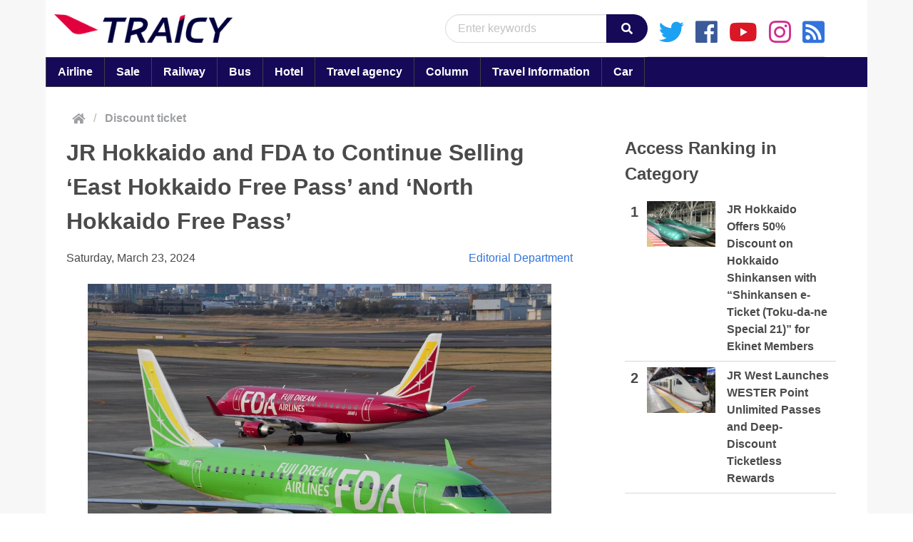

--- FILE ---
content_type: text/html; charset=UTF-8
request_url: https://en.traicy.com/posts/202403235904/
body_size: 13326
content:
<!DOCTYPE html><html lang="en"><head prefix="og: http://ogp.me/ns# article: http://ogp.me/ns/article#">  <script defer src="https://www.googletagmanager.com/gtag/js?id=G-MRDE8JYQPD"></script> <script defer src="[data-uri]"></script> <meta charset="UTF-8"><meta name="viewport" content="width=device-width, initial-scale=1.0"><meta http-equiv="X-UA-Compatible" content="ie=edge"><link rel="stylesheet" href="https://en.traicy.com/wp-content/cache/autoptimize/autoptimize_single_8ff57095787db6e56721ba69ecacf11d.php"><link rel="stylesheet" href="https://en.traicy.com/wp-content/themes/TRAICY-Integrated-Theme-EN/node_modules/bulma/css/bulma.min.css"><link rel="prefetch" href="https://en.traicy.com/wp-content/themes/TRAICY-Integrated-Theme-EN/images/logo/traicy-logo.png"><link rel="prefetch" href="https://en.traicy.com/wp-content/themes/TRAICY-Integrated-Theme-EN/images/logo/club.traicy.com-logo.png"><link rel="preconnect" href="//www.facebook.com" /><link rel="preconnect" href="//twitter.com" /><link rel="preconnect" href="//platform.twitter.com" /><link rel="preconnect" href="//b.hatena.ne.jp" /><link rel="preconnect" href="//d.line-scdn.net" /><meta name="description" content="JR Hokkaido and Fuji Dream Airlines (FDA) have decided to continue selling the ‘FDA East Hokkaido Free Pass’ and the ‘FDA North Hokkaido Free Pass’. The ‘FDA East Hokkaido Free Pass’ offers unlimited travel in the Central and Eastern Hokkaido areas for 4 days, priced at 20,000 yen for adults and 10,500 yen for children. The ‘FDA North Hokkaido Free Pass’ offers unlimited travel in the Central and Northern Hokkaido areas for 3 days, priced at 16,200 yen for adults and 8,600 yen for children. Included with the passes is a 1,000 yen ‘FDA Usage Voucher’ that can be used for purchases, including FDA merchandise, at the “Amuseum Shop Flyers” […]"><meta property="og:description" content="JR Hokkaido and Fuji Dream Airlines (FDA) have decided to continue selling the ‘FDA East Hokkaido Free Pass’ and the ‘FDA North Hokkaido Free Pass’. The ‘FDA East Hokkaido Free Pass’ offers unlimited travel in the Central and Eastern Hokkaido areas for 4 days, priced at 20,000 yen for adults and 10,500 yen for children. The ‘FDA North Hokkaido Free Pass’ offers unlimited travel in the Central and Northern Hokkaido areas for 3 days, priced at 16,200 yen for adults and 8,600 yen for children. Included with the passes is a 1,000 yen ‘FDA Usage Voucher’ that can be used for purchases, including FDA merchandise, at the “Amuseum Shop Flyers” […]"><meta name='robots' content='index, follow, max-image-preview:large, max-snippet:-1, max-video-preview:-1' /><style>img:is([sizes="auto" i], [sizes^="auto," i]) { contain-intrinsic-size: 3000px 1500px }</style><title>JR Hokkaido and FDA to Continue Selling &#039;East Hokkaido Free Pass&#039; and &#039;North Hokkaido Free Pass&#039; - TRAICY Global</title><link rel="canonical" href="https://en.traicy.com/posts/202403235904/" /><meta property="og:locale" content="en_US" /><meta property="og:type" content="article" /><meta property="og:title" content="JR Hokkaido and FDA to Continue Selling &#039;East Hokkaido Free Pass&#039; and &#039;North Hokkaido Free Pass&#039; - TRAICY Global" /><meta property="og:description" content="JR Hokkaido and Fuji Dream Airlines (FDA) have decided to continue selling the ‘FDA East Hokkaido Free Pass’ and the ‘FDA North Hokkaido Free Pass’. The ‘FDA East Hokkaido Free Pass’ offers unlimited travel in the Central and Eastern Hokkaido areas for 4 days, priced at 20,000 yen for adults and 10,500 yen for children. The ‘FDA North Hokkaido Free Pass’ offers unlimited travel in the Central and Northern Hokkaido areas for 3 days, priced at 16,200 yen for adults and 8,600 yen for children. Included with the passes is a 1,000 yen ‘FDA Usage Voucher’ that can be used for purchases, including FDA merchandise, at the “Amuseum Shop Flyers” […]" /><meta property="og:url" content="https://en.traicy.com/posts/202403235904/" /><meta property="og:site_name" content="TRAICY Global" /><meta property="article:published_time" content="2024-03-23T02:15:35+00:00" /><meta property="og:image" content="https://www.traicy.com/wp-content/uploads/2023/05/DSC_7877.jpeg" /><meta name="author" content="Editorial Department" /><meta name="twitter:card" content="summary_large_image" /><meta name="twitter:image" content="https://www.traicy.com/wp-content/uploads/2023/05/DSC_7877.jpeg" /><meta name="twitter:label1" content="Written by" /><meta name="twitter:data1" content="Editorial Department" /><meta name="twitter:label2" content="Est. reading time" /><meta name="twitter:data2" content="1 minute" /> <script type="application/ld+json" class="yoast-schema-graph">{"@context":"https://schema.org","@graph":[{"@type":"Article","@id":"https://en.traicy.com/posts/202403235904/#article","isPartOf":{"@id":"https://en.traicy.com/posts/202403235904/"},"author":{"name":"Editorial Department","@id":"https://en.traicy.com/#/schema/person/e695fbb3ae4f868e073c536cb8fe3922"},"headline":"JR Hokkaido and FDA to Continue Selling &#8216;East Hokkaido Free Pass&#8217; and &#8216;North Hokkaido Free Pass&#8217;","datePublished":"2024-03-23T02:15:35+00:00","mainEntityOfPage":{"@id":"https://en.traicy.com/posts/202403235904/"},"wordCount":195,"publisher":{"@id":"https://en.traicy.com/#organization"},"image":["https://www.traicy.com/wp-content/uploads/2023/05/DSC_7877.jpeg"],"thumbnailUrl":"https://www.traicy.com/wp-content/uploads/2023/05/DSC_7877.jpeg","articleSection":["Discount ticket"],"inLanguage":"en-US"},{"@type":"WebPage","@id":"https://en.traicy.com/posts/202403235904/","url":"https://en.traicy.com/posts/202403235904/","name":"JR Hokkaido and FDA to Continue Selling 'East Hokkaido Free Pass' and 'North Hokkaido Free Pass' - TRAICY Global","isPartOf":{"@id":"https://en.traicy.com/#website"},"primaryImageOfPage":"https://www.traicy.com/wp-content/uploads/2023/05/DSC_7877.jpeg","image":["https://www.traicy.com/wp-content/uploads/2023/05/DSC_7877.jpeg"],"thumbnailUrl":"https://www.traicy.com/wp-content/uploads/2023/05/DSC_7877.jpeg","datePublished":"2024-03-23T02:15:35+00:00","breadcrumb":{"@id":"https://en.traicy.com/posts/202403235904/#breadcrumb"},"inLanguage":"en-US","potentialAction":[{"@type":"ReadAction","target":["https://en.traicy.com/posts/202403235904/"]}]},{"@type":"ImageObject","inLanguage":"en-US","@id":"https://en.traicy.com/posts/202403235904/#primaryimage","url":"https://www.traicy.com/wp-content/uploads/2023/05/DSC_7877.jpeg","contentUrl":"https://www.traicy.com/wp-content/uploads/2023/05/DSC_7877.jpeg"},{"@type":"BreadcrumbList","@id":"https://en.traicy.com/posts/202403235904/#breadcrumb","itemListElement":[{"@type":"ListItem","position":1,"name":"Home","item":"https://en.traicy.com/"},{"@type":"ListItem","position":2,"name":"JR Hokkaido and FDA to Continue Selling &#8216;East Hokkaido Free Pass&#8217; and &#8216;North Hokkaido Free Pass&#8217;"}]},{"@type":"WebSite","@id":"https://en.traicy.com/#website","url":"https://en.traicy.com/","name":"TRAICY Global","description":"","publisher":{"@id":"https://en.traicy.com/#organization"},"potentialAction":[{"@type":"SearchAction","target":{"@type":"EntryPoint","urlTemplate":"https://en.traicy.com/?s={search_term_string}"},"query-input":{"@type":"PropertyValueSpecification","valueRequired":true,"valueName":"search_term_string"}}],"inLanguage":"en-US"},{"@type":"Organization","@id":"https://en.traicy.com/#organization","name":"TRAICY Japan Inc","url":"https://en.traicy.com/","logo":{"@type":"ImageObject","inLanguage":"en-US","@id":"https://en.traicy.com/#/schema/logo/image/","url":"https://en.traicy.com/wp-content/uploads/2023/09/favicon.ico","contentUrl":"https://en.traicy.com/wp-content/uploads/2023/09/favicon.ico","width":48,"height":48,"caption":"TRAICY Japan Inc"},"image":{"@id":"https://en.traicy.com/#/schema/logo/image/"}},{"@type":"Person","@id":"https://en.traicy.com/#/schema/person/e695fbb3ae4f868e073c536cb8fe3922","name":"Editorial Department","image":{"@type":"ImageObject","inLanguage":"en-US","@id":"https://en.traicy.com/#/schema/person/image/","url":"https://secure.gravatar.com/avatar/772d342ca6f26b7ecf302791de2eaf86?s=96&d=mm&r=g","contentUrl":"https://secure.gravatar.com/avatar/772d342ca6f26b7ecf302791de2eaf86?s=96&d=mm&r=g","caption":"Editorial Department"},"url":"https://en.traicy.com/posts/author/edit/"}]}</script>  <script defer src="[data-uri]"></script> <style id='wp-emoji-styles-inline-css' type='text/css'>img.wp-smiley, img.emoji {
		display: inline !important;
		border: none !important;
		box-shadow: none !important;
		height: 1em !important;
		width: 1em !important;
		margin: 0 0.07em !important;
		vertical-align: -0.1em !important;
		background: none !important;
		padding: 0 !important;
	}</style><link rel='stylesheet' id='wp-block-library-css' href='https://en.traicy.com/wp-includes/css/dist/block-library/style.min.css?ver=c683d80262df26ecbb5dac76ec2b3c81' type='text/css' media='all' /><style id='classic-theme-styles-inline-css' type='text/css'>/*! This file is auto-generated */
.wp-block-button__link{color:#fff;background-color:#32373c;border-radius:9999px;box-shadow:none;text-decoration:none;padding:calc(.667em + 2px) calc(1.333em + 2px);font-size:1.125em}.wp-block-file__button{background:#32373c;color:#fff;text-decoration:none}</style><style id='global-styles-inline-css' type='text/css'>:root{--wp--preset--aspect-ratio--square: 1;--wp--preset--aspect-ratio--4-3: 4/3;--wp--preset--aspect-ratio--3-4: 3/4;--wp--preset--aspect-ratio--3-2: 3/2;--wp--preset--aspect-ratio--2-3: 2/3;--wp--preset--aspect-ratio--16-9: 16/9;--wp--preset--aspect-ratio--9-16: 9/16;--wp--preset--color--black: #000000;--wp--preset--color--cyan-bluish-gray: #abb8c3;--wp--preset--color--white: #ffffff;--wp--preset--color--pale-pink: #f78da7;--wp--preset--color--vivid-red: #cf2e2e;--wp--preset--color--luminous-vivid-orange: #ff6900;--wp--preset--color--luminous-vivid-amber: #fcb900;--wp--preset--color--light-green-cyan: #7bdcb5;--wp--preset--color--vivid-green-cyan: #00d084;--wp--preset--color--pale-cyan-blue: #8ed1fc;--wp--preset--color--vivid-cyan-blue: #0693e3;--wp--preset--color--vivid-purple: #9b51e0;--wp--preset--gradient--vivid-cyan-blue-to-vivid-purple: linear-gradient(135deg,rgba(6,147,227,1) 0%,rgb(155,81,224) 100%);--wp--preset--gradient--light-green-cyan-to-vivid-green-cyan: linear-gradient(135deg,rgb(122,220,180) 0%,rgb(0,208,130) 100%);--wp--preset--gradient--luminous-vivid-amber-to-luminous-vivid-orange: linear-gradient(135deg,rgba(252,185,0,1) 0%,rgba(255,105,0,1) 100%);--wp--preset--gradient--luminous-vivid-orange-to-vivid-red: linear-gradient(135deg,rgba(255,105,0,1) 0%,rgb(207,46,46) 100%);--wp--preset--gradient--very-light-gray-to-cyan-bluish-gray: linear-gradient(135deg,rgb(238,238,238) 0%,rgb(169,184,195) 100%);--wp--preset--gradient--cool-to-warm-spectrum: linear-gradient(135deg,rgb(74,234,220) 0%,rgb(151,120,209) 20%,rgb(207,42,186) 40%,rgb(238,44,130) 60%,rgb(251,105,98) 80%,rgb(254,248,76) 100%);--wp--preset--gradient--blush-light-purple: linear-gradient(135deg,rgb(255,206,236) 0%,rgb(152,150,240) 100%);--wp--preset--gradient--blush-bordeaux: linear-gradient(135deg,rgb(254,205,165) 0%,rgb(254,45,45) 50%,rgb(107,0,62) 100%);--wp--preset--gradient--luminous-dusk: linear-gradient(135deg,rgb(255,203,112) 0%,rgb(199,81,192) 50%,rgb(65,88,208) 100%);--wp--preset--gradient--pale-ocean: linear-gradient(135deg,rgb(255,245,203) 0%,rgb(182,227,212) 50%,rgb(51,167,181) 100%);--wp--preset--gradient--electric-grass: linear-gradient(135deg,rgb(202,248,128) 0%,rgb(113,206,126) 100%);--wp--preset--gradient--midnight: linear-gradient(135deg,rgb(2,3,129) 0%,rgb(40,116,252) 100%);--wp--preset--font-size--small: 13px;--wp--preset--font-size--medium: 20px;--wp--preset--font-size--large: 36px;--wp--preset--font-size--x-large: 42px;--wp--preset--spacing--20: 0.44rem;--wp--preset--spacing--30: 0.67rem;--wp--preset--spacing--40: 1rem;--wp--preset--spacing--50: 1.5rem;--wp--preset--spacing--60: 2.25rem;--wp--preset--spacing--70: 3.38rem;--wp--preset--spacing--80: 5.06rem;--wp--preset--shadow--natural: 6px 6px 9px rgba(0, 0, 0, 0.2);--wp--preset--shadow--deep: 12px 12px 50px rgba(0, 0, 0, 0.4);--wp--preset--shadow--sharp: 6px 6px 0px rgba(0, 0, 0, 0.2);--wp--preset--shadow--outlined: 6px 6px 0px -3px rgba(255, 255, 255, 1), 6px 6px rgba(0, 0, 0, 1);--wp--preset--shadow--crisp: 6px 6px 0px rgba(0, 0, 0, 1);}:where(.is-layout-flex){gap: 0.5em;}:where(.is-layout-grid){gap: 0.5em;}body .is-layout-flex{display: flex;}.is-layout-flex{flex-wrap: wrap;align-items: center;}.is-layout-flex > :is(*, div){margin: 0;}body .is-layout-grid{display: grid;}.is-layout-grid > :is(*, div){margin: 0;}:where(.wp-block-columns.is-layout-flex){gap: 2em;}:where(.wp-block-columns.is-layout-grid){gap: 2em;}:where(.wp-block-post-template.is-layout-flex){gap: 1.25em;}:where(.wp-block-post-template.is-layout-grid){gap: 1.25em;}.has-black-color{color: var(--wp--preset--color--black) !important;}.has-cyan-bluish-gray-color{color: var(--wp--preset--color--cyan-bluish-gray) !important;}.has-white-color{color: var(--wp--preset--color--white) !important;}.has-pale-pink-color{color: var(--wp--preset--color--pale-pink) !important;}.has-vivid-red-color{color: var(--wp--preset--color--vivid-red) !important;}.has-luminous-vivid-orange-color{color: var(--wp--preset--color--luminous-vivid-orange) !important;}.has-luminous-vivid-amber-color{color: var(--wp--preset--color--luminous-vivid-amber) !important;}.has-light-green-cyan-color{color: var(--wp--preset--color--light-green-cyan) !important;}.has-vivid-green-cyan-color{color: var(--wp--preset--color--vivid-green-cyan) !important;}.has-pale-cyan-blue-color{color: var(--wp--preset--color--pale-cyan-blue) !important;}.has-vivid-cyan-blue-color{color: var(--wp--preset--color--vivid-cyan-blue) !important;}.has-vivid-purple-color{color: var(--wp--preset--color--vivid-purple) !important;}.has-black-background-color{background-color: var(--wp--preset--color--black) !important;}.has-cyan-bluish-gray-background-color{background-color: var(--wp--preset--color--cyan-bluish-gray) !important;}.has-white-background-color{background-color: var(--wp--preset--color--white) !important;}.has-pale-pink-background-color{background-color: var(--wp--preset--color--pale-pink) !important;}.has-vivid-red-background-color{background-color: var(--wp--preset--color--vivid-red) !important;}.has-luminous-vivid-orange-background-color{background-color: var(--wp--preset--color--luminous-vivid-orange) !important;}.has-luminous-vivid-amber-background-color{background-color: var(--wp--preset--color--luminous-vivid-amber) !important;}.has-light-green-cyan-background-color{background-color: var(--wp--preset--color--light-green-cyan) !important;}.has-vivid-green-cyan-background-color{background-color: var(--wp--preset--color--vivid-green-cyan) !important;}.has-pale-cyan-blue-background-color{background-color: var(--wp--preset--color--pale-cyan-blue) !important;}.has-vivid-cyan-blue-background-color{background-color: var(--wp--preset--color--vivid-cyan-blue) !important;}.has-vivid-purple-background-color{background-color: var(--wp--preset--color--vivid-purple) !important;}.has-black-border-color{border-color: var(--wp--preset--color--black) !important;}.has-cyan-bluish-gray-border-color{border-color: var(--wp--preset--color--cyan-bluish-gray) !important;}.has-white-border-color{border-color: var(--wp--preset--color--white) !important;}.has-pale-pink-border-color{border-color: var(--wp--preset--color--pale-pink) !important;}.has-vivid-red-border-color{border-color: var(--wp--preset--color--vivid-red) !important;}.has-luminous-vivid-orange-border-color{border-color: var(--wp--preset--color--luminous-vivid-orange) !important;}.has-luminous-vivid-amber-border-color{border-color: var(--wp--preset--color--luminous-vivid-amber) !important;}.has-light-green-cyan-border-color{border-color: var(--wp--preset--color--light-green-cyan) !important;}.has-vivid-green-cyan-border-color{border-color: var(--wp--preset--color--vivid-green-cyan) !important;}.has-pale-cyan-blue-border-color{border-color: var(--wp--preset--color--pale-cyan-blue) !important;}.has-vivid-cyan-blue-border-color{border-color: var(--wp--preset--color--vivid-cyan-blue) !important;}.has-vivid-purple-border-color{border-color: var(--wp--preset--color--vivid-purple) !important;}.has-vivid-cyan-blue-to-vivid-purple-gradient-background{background: var(--wp--preset--gradient--vivid-cyan-blue-to-vivid-purple) !important;}.has-light-green-cyan-to-vivid-green-cyan-gradient-background{background: var(--wp--preset--gradient--light-green-cyan-to-vivid-green-cyan) !important;}.has-luminous-vivid-amber-to-luminous-vivid-orange-gradient-background{background: var(--wp--preset--gradient--luminous-vivid-amber-to-luminous-vivid-orange) !important;}.has-luminous-vivid-orange-to-vivid-red-gradient-background{background: var(--wp--preset--gradient--luminous-vivid-orange-to-vivid-red) !important;}.has-very-light-gray-to-cyan-bluish-gray-gradient-background{background: var(--wp--preset--gradient--very-light-gray-to-cyan-bluish-gray) !important;}.has-cool-to-warm-spectrum-gradient-background{background: var(--wp--preset--gradient--cool-to-warm-spectrum) !important;}.has-blush-light-purple-gradient-background{background: var(--wp--preset--gradient--blush-light-purple) !important;}.has-blush-bordeaux-gradient-background{background: var(--wp--preset--gradient--blush-bordeaux) !important;}.has-luminous-dusk-gradient-background{background: var(--wp--preset--gradient--luminous-dusk) !important;}.has-pale-ocean-gradient-background{background: var(--wp--preset--gradient--pale-ocean) !important;}.has-electric-grass-gradient-background{background: var(--wp--preset--gradient--electric-grass) !important;}.has-midnight-gradient-background{background: var(--wp--preset--gradient--midnight) !important;}.has-small-font-size{font-size: var(--wp--preset--font-size--small) !important;}.has-medium-font-size{font-size: var(--wp--preset--font-size--medium) !important;}.has-large-font-size{font-size: var(--wp--preset--font-size--large) !important;}.has-x-large-font-size{font-size: var(--wp--preset--font-size--x-large) !important;}
:where(.wp-block-post-template.is-layout-flex){gap: 1.25em;}:where(.wp-block-post-template.is-layout-grid){gap: 1.25em;}
:where(.wp-block-columns.is-layout-flex){gap: 2em;}:where(.wp-block-columns.is-layout-grid){gap: 2em;}
:root :where(.wp-block-pullquote){font-size: 1.5em;line-height: 1.6;}</style><link rel='stylesheet' id='wp-pagenavi-css' href='https://en.traicy.com/wp-content/cache/autoptimize/autoptimize_single_73d29ecb3ae4eb2b78712fab3a46d32d.php?ver=2.70' type='text/css' media='all' /><link rel="https://api.w.org/" href="https://en.traicy.com/wp-json/" /><link rel="alternate" title="JSON" type="application/json" href="https://en.traicy.com/wp-json/wp/v2/posts/5904" /><link rel='shortlink' href='https://en.traicy.com/?p=5904' /><link rel="alternate" title="oEmbed (JSON)" type="application/json+oembed" href="https://en.traicy.com/wp-json/oembed/1.0/embed?url=https%3A%2F%2Fen.traicy.com%2Fposts%2F202403235904%2F" /><link rel="alternate" title="oEmbed (XML)" type="text/xml+oembed" href="https://en.traicy.com/wp-json/oembed/1.0/embed?url=https%3A%2F%2Fen.traicy.com%2Fposts%2F202403235904%2F&#038;format=xml" /> <noscript><style>.lazyload[data-src]{display:none !important;}</style></noscript><style>.lazyload{background-image:none !important;}.lazyload:before{background-image:none !important;}</style><link rel="icon" href="https://en.traicy.com/wp-content/uploads/2023/09/favicon.ico" sizes="32x32" /><link rel="icon" href="https://en.traicy.com/wp-content/uploads/2023/09/favicon.ico" sizes="192x192" /><link rel="apple-touch-icon" href="https://en.traicy.com/wp-content/uploads/2023/09/favicon.ico" /><meta name="msapplication-TileImage" content="https://en.traicy.com/wp-content/uploads/2023/09/favicon.ico" />  <script type="application/ld+json">{"@context":"https://schema.org","@graph":[{"@type":"ImageObject","@id":"https://www.traicy.com/wp-content/uploads/2023/05/DSC_7877.jpeg","url":"https://www.traicy.com/wp-content/uploads/2023/05/DSC_7877.jpeg","contentUrl":"https://www.traicy.com/wp-content/uploads/2023/05/DSC_7877.jpeg","mainEntityOfPage":"https://en.traicy.com/posts/202403235904/"}]}</script> <link rel="preload" as="image" href="https://www.traicy.com/wp-content/uploads/2023/05/DSC_7877.jpeg"><link rel="preload" as="image" href="https://www.traicy.com/wp-content/uploads/2017/10/IMG_1092.jpg"><link rel="preload" as="image" href="https://www.traicy.com/wp-content/uploads/2021/02/PXL_20210220_100201887.jpg"><link rel="preload" as="image" href="https://www.traicy.com/wp-content/uploads/2026/01/AI_787-9.jpg"><link rel="preload" as="image" href="https://www.traicy.com/wp-content/uploads/2022/09/JL_738-1.jpg"><link rel="preload" as="image" href="https://www.traicy.com/wp-content/uploads/2026/01/DSC_5547.jpeg"><link rel="preload" as="image" href="https://www.traicy.com/wp-content/uploads/2024/01/the_henley_passport_index.jpg"><link rel="preload" as="image" href="https://www.traicy.com/wp-content/uploads/2026/01/FDA-JK.jpg"></head><body ontouchstart=""> <script defer rel="prefetch" src="https://en.traicy.com/wp-content/cache/autoptimize/autoptimize_single_a78c8e838cc5f8cee0804d091aa5439d.php"></script> <script defer rel="prefetch" src="https://en.traicy.com/wp-content/cache/autoptimize/autoptimize_single_a1734a75e309a342f41e3e63399970ea.php"></script> <script defer rel="prefetch" src="https://en.traicy.com/wp-content/cache/autoptimize/autoptimize_single_ef49e1c0c9a8e43df52b795312365ca9.php"></script> <div id="main-container" class="container is-widescreen"><header class="is-flex"><nav class="navbar is-white" role="navigation" aria-label="main navigation" style="width: 100%;"><div class="navbar-brand"> <a class="navbar-item" href="https://en.traicy.com/"> <img src="[data-uri]" alt="traicy brand logo" data-src="https://en.traicy.com/wp-content/themes/TRAICY-Integrated-Theme-EN/images/logo/traicy-logo.png" decoding="async" class="lazyload" data-eio-rwidth="300" data-eio-rheight="48"><noscript><img src="https://en.traicy.com/wp-content/themes/TRAICY-Integrated-Theme-EN/images/logo/traicy-logo.png" alt="traicy brand logo" data-eio="l"></noscript> </a> <a role="button" class="navbar-burger burger is-hidden-desktop" aria-label="menu" aria-expanded="false" data-target="navbarBasicExample"> <span aria-hidden="true"></span> <span aria-hidden="true"></span> <span aria-hidden="true"></span> </a></div><div id="navbarBasicExample" class="navbar-menu pt-2"><div class="navbar-items-wrapper navbar-end"><div class="navbar-end navbar-common"><form class="search-form mt-3" action="https://en.traicy.com" method="get"><div class="field has-addons"><div class="control input-control"> <input id="query-search-box" class="input search-box is-rounded" name="s" type="text" placeholder="Enter keywords"></div><div class="control"> <button id="search-button" class="button is-dark is-rounded" type="submit"><i class="fas fa-search"></i></button></div></div></form><div class="sns-wrapper"><div class="content"><li class="twitter"><a href="https://twitter.com/traicycom"><i class="fab fa-twitter"></i></a></li><li><a href="https://ja-jp.facebook.com/traicycom/"><i class="fab fa-facebook"></i></a></li><li><a href="https://www.youtube.com/channel/UCHMRNVm7ULA7kH8ZkiDKcoA"><i class="fab fa-youtube"></i></a></li><li><a href="https://www.instagram.com/traicycom/?hl=ja"><i class="fab fa-instagram"></i></a></li><li><a href="https://en.traicy.com/feed"><i class="fas fa-rss-square"></i></a></li></div></div></div><div class="is-hidden-desktop"><div class="navbar-item"><aside class="menu"><div class="switch-wrapper is-hidden-desktop"><div class="item-wrapper my-5 is-flex"><p class="menu-label">Brightness Switching</p><div class="switch ml-5"> <label class="switch"> <input id="change-switch" type="checkbox"> <span class="slider round"></span> </label></div></div></div><p class="menu-label"> Category</p><ul class="menu-list"><ul><li><a href="https://en.traicy.com/posts/category/airline/">Airline</a></li><li><a href="https://en.traicy.com/posts/category/airline/sale/">Sale</a></li><li><a href="https://en.traicy.com/posts/category/railway/">Railway</a></li><li><a href="https://en.traicy.com/posts/category/bus/">Bus</a></li><li><a href="https://en.traicy.com/posts/category/hotel/">Hotel</a></li><li><a href="https://en.traicy.com/posts/category/travel_agency/">Travel agency</a></li><li><a href="https://en.traicy.com/posts/category/column/">Column</a></li><li><a href="https://en.traicy.com/posts/category/travel_information/">Travel Information</a></li><li><a href="https://en.traicy.com/posts/category/car/">Car</a></li></ul></ul><p class="menu-label"> Official App</p><ul class="menu-list"><li><ul> <a>iOS</a> <a href="https://apps.apple.com/jp/app/traicy-%E3%81%8A%E5%BE%97%E3%81%AB%E6%97%85%E8%A1%8C%E3%81%99%E3%82%8B%E3%81%AA%E3%82%89%E3%83%88%E3%83%A9%E3%82%A4%E3%82%B7%E3%83%BC/id1453314405?mt=8" style="display:inline-block;overflow:hidden;background: no-repeat;width:135px;height:40px; display:block; margin-left: 25px; margin-top: 5px;" aria-label="トライシー公式アプリをApp Store からダウンロード" class="lazyload" data-back="https://tools.applemediaservices.com/api/badges/download-on-the-app-store/black/ja-jp?size=250x83&releaseDate=1553040000"></a> <a>Android</a> <a href='https://play.google.com/store/apps/details?id=com.traicy_android&pcampaignid=pcampaignidMKT-Other-global-all-co-prtnr-py-PartBadge-Mar2515-1' style="padding-top :0px;"><img alt='Google Play で手に入れよう' src="[data-uri]" aria-label="トライシー公式アプリをGoogle Playからダウンロード" style="width: 159px!important; max-height: 100px!important; display: block;" data-src="https://play.google.com/intl/en_us/badges/static/images/badges/ja_badge_web_generic.png" decoding="async" class="lazyload" /><noscript><img alt='Google Play で手に入れよう' src='https://play.google.com/intl/en_us/badges/static/images/badges/ja_badge_web_generic.png' aria-label="トライシー公式アプリをGoogle Playからダウンロード" style="width: 159px!important; max-height: 100px!important; display: block;" data-eio="l" /></noscript></a></ul></li></ul></aside></div></div></div></div></nav></header><main><div class="tabs is-toggle is-fullwidth cat-tabs is-hidden-mobile"><div class="header-menu-bar sub-text-content"><ul id="menu-new-primary-menu" class="menu"><li id="menu-item-48" class="menu-item menu-item-type-taxonomy menu-item-object-category menu-item-48"><a href="https://en.traicy.com/posts/category/airline/">Airline<br /><span></span></a></li><li id="menu-item-53" class="menu-item menu-item-type-taxonomy menu-item-object-category menu-item-53"><a href="https://en.traicy.com/posts/category/airline/sale/">Sale<br /><span></span></a></li><li id="menu-item-49" class="menu-item menu-item-type-taxonomy menu-item-object-category current-post-ancestor menu-item-49"><a href="https://en.traicy.com/posts/category/railway/">Railway<br /><span></span></a></li><li id="menu-item-50" class="menu-item menu-item-type-taxonomy menu-item-object-category menu-item-50"><a href="https://en.traicy.com/posts/category/bus/">Bus<br /><span></span></a></li><li id="menu-item-51" class="menu-item menu-item-type-taxonomy menu-item-object-category menu-item-51"><a href="https://en.traicy.com/posts/category/hotel/">Hotel<br /><span></span></a></li><li id="menu-item-52" class="menu-item menu-item-type-taxonomy menu-item-object-category menu-item-52"><a href="https://en.traicy.com/posts/category/travel_agency/">Travel agency<br /><span></span></a></li><li id="menu-item-54" class="menu-item menu-item-type-taxonomy menu-item-object-category menu-item-54"><a href="https://en.traicy.com/posts/category/column/">Column<br /><span></span></a></li><li id="menu-item-56" class="menu-item menu-item-type-taxonomy menu-item-object-category menu-item-56"><a href="https://en.traicy.com/posts/category/travel_information/">Travel Information<br /><span></span></a></li><li id="menu-item-57" class="menu-item menu-item-type-taxonomy menu-item-object-category menu-item-57"><a href="https://en.traicy.com/posts/category/car/">Car<br /><span></span></a></li></ul></div></div><div class="columns"><div class="column pt-0 single-content-column"><nav class="breadcrumb mb-1 section is-flex pt-2 pb-2 pl-1 pr-1" aria-label="breadcrumbs"> <a href="https://en.traicy.com/"><i class="fas fa-home"></i></a><span class="home-separator">/</span><ul class="post-categories"><li><a href="https://en.traicy.com/posts/category/railway/discount_ticket/" rel="category tag">Discount ticket</a></li></ul></nav><section class="section pt-0 px-2"><div class="block"><div id="fb-root"></div> <script async defer crossorigin="anonymous" src="https://connect.facebook.net/ja_JP/sdk.js#xfbml=1&version=v5.0&appId=507196812629338&autoLogAppEvents=1"></script> <div id="thumbnail-url" data="https://www.traicy.com/wp-content/uploads/2023/05/DSC_7877.jpeg"></div><div class="content-section"><div id="article-content"><h1 id="content-title" class="is-size-4 is-size-3-desktop is-size-4-tablet has-text-weight-bold mb-4">JR Hokkaido and FDA to Continue Selling &#8216;East Hokkaido Free Pass&#8217; and &#8216;North Hokkaido Free Pass&#8217;</h1><div class="level is-mobile is-flex-wrap-wrap"><div class="level-left"><div class="level-item is-size-6"> <time>Saturday, March 23, 2024</time></div></div><div class="level-right"><div class="level-item is-size-6"> <span><a href="https://en.traicy.com/posts/author/edit/" title="Posts by Editorial Department" rel="author">Editorial Department</a></span></div></div></div><section id="content" class="is-size-6"><p><a href="https://www.traicy.com/posts/20230513268975/dsc_7877/" rel="attachment wp-att-268633"><img post-id="5904" fifu-featured="1" fetchpriority="high" decoding="async" src="https://www.traicy.com/wp-content/uploads/2023/05/DSC_7877.jpeg" alt="JR Hokkaido and FDA to Continue Selling &#8216;East Hokkaido Free Pass&#8217; and &#8216;North Hokkaido Free Pass&#8217;" title="JR Hokkaido and FDA to Continue Selling &#8216;East Hokkaido Free Pass&#8217; and &#8216;North Hokkaido Free Pass&#8217;" width="900" height="600" class="alignnone size-full wp-image-268633" /></a></p><p>JR Hokkaido and Fuji Dream Airlines (FDA) have decided to continue selling the &#8216;FDA East Hokkaido Free Pass&#8217; and the &#8216;FDA North Hokkaido Free Pass&#8217;.</p><p>The &#8216;FDA East Hokkaido Free Pass&#8217; offers unlimited travel in the Central and Eastern Hokkaido areas for 4 days, priced at 20,000 yen for adults and 10,500 yen for children. The &#8216;FDA North Hokkaido Free Pass&#8217; offers unlimited travel in the Central and Northern Hokkaido areas for 3 days, priced at 16,200 yen for adults and 8,600 yen for children.</p><p>Included with the passes is a 1,000 yen &#8216;FDA Usage Voucher&#8217; that can be used for purchases, including FDA merchandise, at the &#8220;Amuseum Shop Flyers&#8221; located on the 4th floor of New Chitose Airport. The voucher is valid for 7 days from the date of purchase, and an FDA boarding pass must be presented at the time of use.</p><p>Sales locations include designated seat ticket vending machines and talking ticket vending machines at New Chitose Airport Station. The sales period is from April 1, 2023, to March 31, 2025, and only tickets for use starting on the day of purchase or the following day are sold.</p></section><div class="box6-2"><div class="box-title">Notice</div> This article was generated using automatic translation by GPT-4 API. <br>The translation may not be accurate.</div><style>/*ビックリマークのアイコンをつけた囲み枠 */
                        .box6-2 {
                            margin: 2em auto;
                            padding:1em 2em 2em;
                            background-color: #EFE3DF; /* 背景色 */
                            border-radius:1px;/*ボックス角の丸み*/
                        }

                        .box6-2 .box-title {
                            color: #cca497; /* タイトル文字色 */
                            font-size: 18px;
                            font-weight: bold;
                        }

                        .box6-2 .box-title:before {
                            font-family: "Font Awesome 5 Free";
                            content: "\f06a";
                            font-size: 18px;
                            margin: 0 3px 0 0;
                            font-weight: bold;
                        }</style><div id="related-article"></div><div id="tags-container" class="mt-5"></div></div></div></div></section><section class="section px-0"><p class="share-text has-text-weight-semibold"><i class="fas fa-share-square mr-1"></i>Share Article</p><div id="share-buttons-container" class="section is-flex"><div class="fb-share-button" data-href="https://en.traicy.com/posts/202403235904/" data-layout="button_count" data-size="large"><a target="_blank" href="https://www.facebook.com/sharer/sharer.php?u=https%3A%2F%2Fdevelopers.facebook.com%2Fdocs%2Fplugins%2F&amp;src=sdkpreparse" class="fb-xfbml-parse-ignore">シェア</a></div> <a href="https://twitter.com/share?ref_src=twsrc%5Etfw" class="twitter-share-button" data-size="large" data-url="https://en.traicy.com/posts/202403235904/" data-text="JR Hokkaido and FDA to Continue Selling &#8216;East Hokkaido Free Pass&#8217; and &#8216;North Hokkaido Free Pass&#8217;" data-via="traicycom" data-show-count="false">Tweet</a> <script defer src="https://platform.twitter.com/widgets.js" charset="utf-8"></script> <a href="https://b.hatena.ne.jp/entry/https://en.traicy.com/posts/202403235904/" class="hatena-bookmark-button" data-hatena-bookmark-layout="touch-counter" data-hatena-bookmark-lang="ja" data-hatena-bookmark-height="28" title="このエントリーをはてなブックマークに追加"><img src="[data-uri]" alt="このエントリーをはてなブックマークに追加" width="20" height="20" style="border: none;" data-src="https://b.st-hatena.com/images/v4/public/entry-button/button-only@2x.png" decoding="async" class="lazyload" data-eio-rwidth="20" data-eio-rheight="20" /><noscript><img src="https://b.st-hatena.com/images/v4/public/entry-button/button-only@2x.png" alt="このエントリーをはてなブックマークに追加" width="20" height="20" style="border: none;" data-eio="l" /></noscript></a> <script defer type="text/javascript" src="https://b.st-hatena.com/js/bookmark_button.js" charset="utf-8" async="async"></script> <div class="line-it-button" data-lang="ja" data-type="share-b" data-ver="3" data-url="https://en.traicy.com/posts/202403235904/" data-color="default" data-size="small" data-count="true" style="display: none;"></div> <script defer src="https://d.line-scdn.net/r/web/social-plugin/js/thirdparty/loader.min.js" async="async" defer="defer"></script> </div></section></div><div class="sidebar column is-one-third-tablet is-one-third-desktop is-hidden-touch"><section id="section-sidebar" class="section"><section class="section"><h3 class="is-size-4 has-text-weight-bold pb-3">Access Ranking in Category</h3><ul><li> <a href="https://en.traicy.com/posts/2026011831913/"><div class="box"><article class="media"><div class="media-left is-flex"> <span class="ranking-num has-text-weight-bold is-size-5 pr-3"> 1 </span><figure class="image is-96x96"> <img post-id="31913" fifu-featured="1" src="https://www.traicy.com/wp-content/uploads/2017/10/IMG_1092.jpg" alt="JR Hokkaido Offers 50% Discount on Hokkaido Shinkansen with “Shinkansen e-Ticket (Toku-da-ne Special 21)” for Ekinet Members" title="JR Hokkaido Offers 50% Discount on Hokkaido Shinkansen with “Shinkansen e-Ticket (Toku-da-ne Special 21)” for Ekinet Members"></figure></div><div class="media-content"><div class="content"><p> <strong>JR Hokkaido Offers 50% Discount on Hokkaido Shinkansen with “Shinkansen e-Ticket (Toku-da-ne Special 21)” for Ekinet Members</strong></p></div></div></article></div> </a></li><li> <a href="https://en.traicy.com/posts/2026011931925/"><div class="box"><article class="media"><div class="media-left is-flex"> <span class="ranking-num has-text-weight-bold is-size-5 pr-3"> 2 </span><figure class="image is-96x96"> <img post-id="31925" fifu-featured="1" src="https://www.traicy.com/wp-content/uploads/2021/02/PXL_20210220_100201887.jpg" alt="JR West Launches WESTER Point Unlimited Passes and Deep-Discount Ticketless Rewards" title="JR West Launches WESTER Point Unlimited Passes and Deep-Discount Ticketless Rewards"></figure></div><div class="media-content"><div class="content"><p> <strong>JR West Launches WESTER Point Unlimited Passes and Deep-Discount Ticketless Rewards</strong></p></div></div></article></div> </a></li></ul></section><section class="section"><h3 class="is-size-4 has-text-weight-bold pb-3">Ranking</h3><ul><li> <a href="https://en.traicy.com/posts/2026011931929/"><div class="box"><article class="media"><div class="media-left is-flex"> <span class="ranking-num has-text-weight-bold is-size-5 pr-3"> 1 </span><figure class="image is-96x96"> <img post-id="31929" fifu-featured="1" src="https://www.traicy.com/wp-content/uploads/2026/01/AI_787-9.jpg" alt="Air India Deploys New Boeing 787-9 with Updated Cabin on Mumbai–Frankfurt Route from February 1" title="Air India Deploys New Boeing 787-9 with Updated Cabin on Mumbai–Frankfurt Route from February 1"></figure></div><div class="media-content"><div class="content"><p> <strong>Air India Deploys New Boeing 787-9 with Updated Cabin on Mumbai–Frankfurt Route from February 1</strong></p></div></div></article></div> </a></li><li> <a href="https://en.traicy.com/posts/2026011931951/"><div class="box"><article class="media"><div class="media-left is-flex"> <span class="ranking-num has-text-weight-bold is-size-5 pr-3"> 2 </span><figure class="image is-96x96"> <img post-id="31951" fifu-featured="1" src="https://www.traicy.com/wp-content/uploads/2022/09/JL_738-1.jpg" alt="JAL Implements Special Ticket Handling Due to Snowfall from Low Pressure System" title="JAL Implements Special Ticket Handling Due to Snowfall from Low Pressure System"></figure></div><div class="media-content"><div class="content"><p> <strong>JAL Implements Special Ticket Handling Due to Snowfall from Low Pressure System</strong></p></div></div></article></div> </a></li><li> <a href="https://en.traicy.com/posts/2026011731903/"><div class="box"><article class="media"><div class="media-left is-flex"> <span class="ranking-num has-text-weight-bold is-size-5 pr-3"> 3 </span><figure class="image is-96x96"> <img post-id="31903" fifu-featured="1" src="https://www.traicy.com/wp-content/uploads/2026/01/DSC_5547.jpeg" alt="JAL Launches Tokyo/Narita–Delhi Route, Strengthening Connections Between Japan, India and North America" title="JAL Launches Tokyo/Narita–Delhi Route, Strengthening Connections Between Japan, India and North America"></figure></div><div class="media-content"><div class="content"><p> <strong>JAL Launches Tokyo/Narita–Delhi Route, Strengthening Connections Between Japan, India and North America</strong></p></div></div></article></div> </a></li><li> <a href="https://en.traicy.com/posts/2026011931941/"><div class="box"><article class="media"><div class="media-left is-flex"> <span class="ranking-num has-text-weight-bold is-size-5 pr-3"> 4 </span><figure class="image is-96x96"> <img post-id="31941" fifu-featured="1" src="https://www.traicy.com/wp-content/uploads/2024/01/the_henley_passport_index.jpg" alt="Singapore Ranked Strongest Passport in 2026 Henley Passport Index, Japan and South Korea Second" title="Singapore Ranked Strongest Passport in 2026 Henley Passport Index, Japan and South Korea Second"></figure></div><div class="media-content"><div class="content"><p> <strong>Singapore Ranked Strongest Passport in 2026 Henley Passport Index, Japan and South Korea Second</strong></p></div></div></article></div> </a></li><li> <a href="https://en.traicy.com/posts/2026011831921/"><div class="box"><article class="media"><div class="media-left is-flex"> <span class="ranking-num has-text-weight-bold is-size-5 pr-3"> 5 </span><figure class="image is-96x96"> <img post-id="31921" fifu-featured="1" src="https://www.traicy.com/wp-content/uploads/2026/01/FDA-JK.jpg" alt="Fuji Dream Airlines Launches Second Series of JUNKO KOSHINO Original Goods" title="Fuji Dream Airlines Launches Second Series of JUNKO KOSHINO Original Goods"></figure></div><div class="media-content"><div class="content"><p> <strong>Fuji Dream Airlines Launches Second Series of JUNKO KOSHINO Original Goods</strong></p></div></div></article></div> </a></li></ul></section></section></div></div></main><footer><div class="footer"><nav class="level"><div class="level-left"><div class="level-item is-hidden-desktop is-hidden-tablet"><div class="content is-flex is-justify-content-space-between mt-4 footer-social-content"> <a href="https://twitter.com/traicycom" class="pl-3"><i class="fab fa-twitter mr-3 is-size-3"></i></a> <a href="https://ja-jp.facebook.com/traicycom/"><i class="fab fa-facebook mr-3 is-size-3"></i></a> <a href="https://www.youtube.com/channel/UCHMRNVm7ULA7kH8ZkiDKcoA"><i class="fab fa-youtube mr-3 is-size-3"></i></a> <a href="https://www.instagram.com/traicycom/?hl=ja"><i class="fab fa-instagram mr-3 is-size-3"></i></a> <a href="https://en.traicy.com/feed"><i class="fas fa-rss-square mr-3 is-size-3"></i></a></div></div><div class="level-item"><div class="columns app-wrapper"><div class="column"> <a href="https://apps.apple.com/jp/app/traicy-%E3%81%8A%E5%BE%97%E3%81%AB%E6%97%85%E8%A1%8C%E3%81%99%E3%82%8B%E3%81%AA%E3%82%89%E3%83%88%E3%83%A9%E3%82%A4%E3%82%B7%E3%83%BC/id1453314405?mt=8" style="display:inline-block;overflow:hidden;background: no-repeat;width:135px;height:40px;margin-top:18px; margin-left: 25px" aria-label="トライシー公式アプリをApp Store からダウンロード" class="lazyload" data-back="https://tools.applemediaservices.com/api/badges/download-on-the-app-store/black/ja-jp?size=250x83&releaseDate=1553040000"></a></div><div class="column"> <a href='https://play.google.com/store/apps/details?id=com.traicy_android&pcampaignid=pcampaignidMKT-Other-global-all-co-prtnr-py-PartBadge-Mar2515-1'><img alt='Google Play で手に入れよう' src="[data-uri]" aria-label="トライシー公式アプリをGoogle Playからダウンロード" style="width: 157px!important; height: 62px; margin-top: 7px!important" data-src="https://play.google.com/intl/en_us/badges/static/images/badges/ja_badge_web_generic.png" decoding="async" class="lazyload" /><noscript><img alt='Google Play で手に入れよう' src='https://play.google.com/intl/en_us/badges/static/images/badges/ja_badge_web_generic.png' aria-label="トライシー公式アプリをGoogle Playからダウンロード" style="width: 157px!important; height: 62px; margin-top: 7px!important" data-eio="l" /></noscript></a></div></div></div></div><div class="level-right"><ul id="footer-menu-list pb-5"><li class="footer-menu-list-item level-item pb-2"> <a href="https://en.traicy.com/posts/category/notice/"> Notice </a></li><li class="footer-menu-list-item level-item pb-2"> <a href="https://www.traicy.com/about/"> About Us </a></li><li class="footer-menu-list-item level-item pb-2"> <a href="https://tayori.com/faq/af99b92c21220d7b3e393320db790350e0865ae0"> Help / FAQ / Inquiries </a></li><li class="footer-menu-list-item level-item pb-2"> <a href="https://www.traicy.com/kiyaku/"> Terms of Use / Privacy Policy / Advertising Policy </a></li></ul></div></nav></section><div class="content has-text-centered mt-5"><p class="is-size-6 is-size-7-mobile"> © 2023 TRAICY Japan, Inc. All rights reserved.</p></div></div></footer> <script defer id="eio-lazy-load-js-before" src="[data-uri]"></script> <script defer type="text/javascript" src="https://en.traicy.com/wp-content/plugins/ewww-image-optimizer/includes/lazysizes.min.js?ver=831" id="eio-lazy-load-js" data-wp-strategy="async"></script> <script defer src="[data-uri]"></script> <link rel="stylesheet" href="https://use.fontawesome.com/releases/v5.1.0/css/all.css" integrity="sha384-lKuwvrZot6UHsBSfcMvOkWwlCMgc0TaWr+30HWe3a4ltaBwTZhyTEggF5tJv8tbt" crossorigin="anonymous"></body></html>